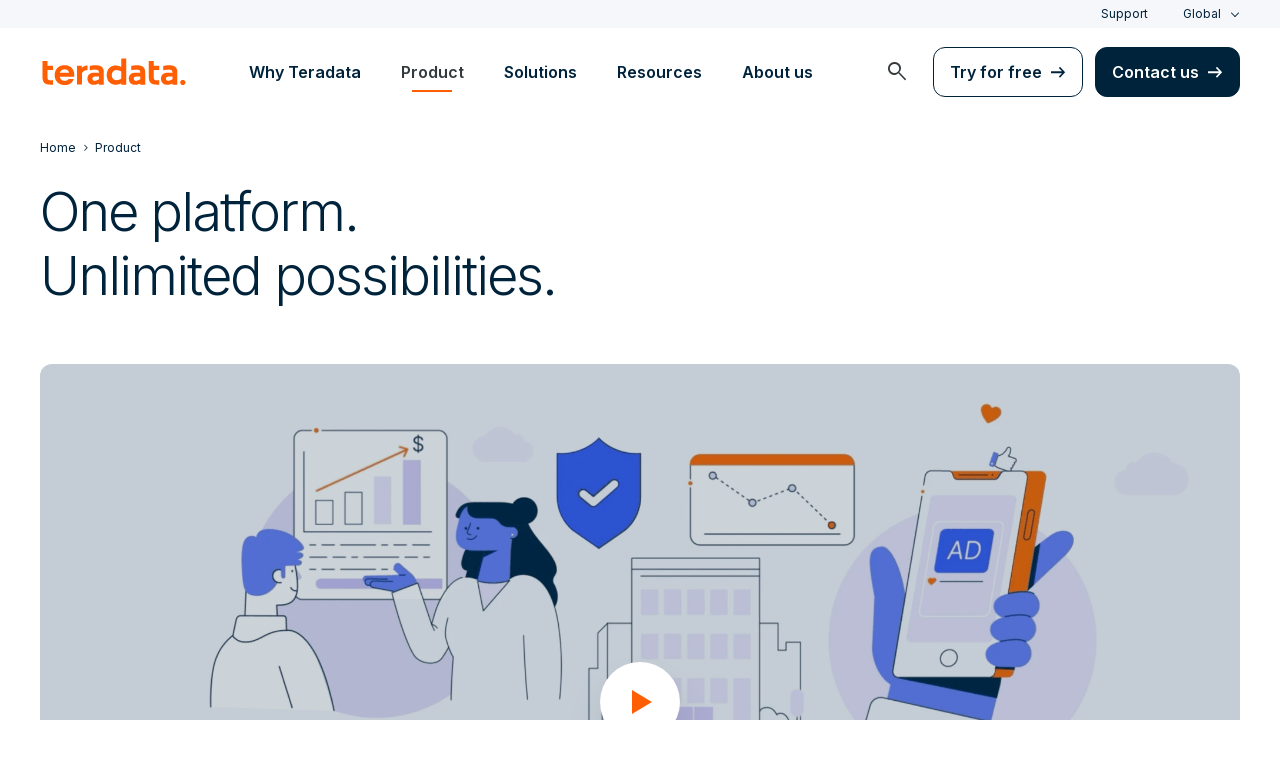

--- FILE ---
content_type: text/html; charset=utf-8
request_url: https://www.teradata.com/platform
body_size: 79881
content:

<!DOCTYPE html>
<html lang="en" class="fonts-loaded">
<head id="head">
<meta charset="UTF-8" />
<meta name="viewport" content="width=device-width, initial-scale=1" />
<title>AI Platform for the Autonomous Era | Teradata</title>
<meta property="og:title" content="AI Platform for the Autonomous Era | Teradata" />
<meta name="description" content="Teradata is the AI platform for the autonomous era. Our solutions connect and scale across any environment to deliver the performance AI needs.">
<meta property="og:description" content="Teradata is the AI platform for the autonomous era. Our solutions connect and scale across any environment to deliver the performance AI needs." />
<link rel="alternate" type="application/rss+xml" title="RSS feed for Teradata Press Releases" href="https://www.teradata.com/rss/news" />
<link rel="alternate" type="application/rss+xml" title="RSS feed for Teradata Blogs" href="https://www.teradata.com/rss/blogs" />
<link rel="canonical" href="https://www.teradata.com/platform" />
<link rel="alternate" hreflang="x-default" href="https://www.teradata.com/platform" />
<link rel="alternate" hreflang="en" href="https://www.teradata.com/platform" />
<link rel="alternate" hreflang="de" href="https://www.teradata.de/platform" />
<link rel="alternate" hreflang="fr" href="https://www.teradata.fr/platform" />
<link rel="alternate" hreflang="ja" href="https://www.teradata.jp/platform" />
<link rel="alternate" hreflang="ko" href="https://kr.teradata.com/platform" />

<meta property="og:image:width" content="640" />
<meta property="og:image:height" content="336" />
<meta name="twitter:card" content="summary_large_image" />
<meta property="og:image" content="https://www.teradata.com/Content/Assets/default/teradata-logo-social.png" />
<meta property="twitter:image" content="https://www.teradata.com/Content/Assets/default/teradata-logo-social.png" />
<meta property="og:type" content="website" />
<meta name="twitter:site" content="@teradata" />
<meta property="article:published_time" content="2023-04-24T14:42:07-07:00" />
<meta property="article:modified_time" content="2025-11-21T08:29:31-08:00" />
<script type="text/javascript">
    window.dataLayer = window.dataLayer || [];
    if (typeof gtag === 'undefined') {
        function gtag() { dataLayer.push(arguments); }
    }
      
    gtag('event', 'kenticoPageDetails', {
        'LastModified': '11/21/2025',
        'CreatedPublish': '04/24/2023'
    });
        
</script>


<link rel="preconnect" href="https://marvel-b1-cdn.bc0a.com/" crossorigin />
<link rel="dns-prefetch" href="https://marvel-b1-cdn.bc0a.com/" />
<link rel="preconnect" href="https://www.googletagmanager.com/" crossorigin />
<link rel="dns-prefetch" href="https://www.googletagmanager.com/" />
<link rel="preconnect" href="https://fonts.googleapis.com">
<link rel="preconnect" href="https://fonts.gstatic.com" crossorigin>
<link rel="preconnect" href="https://js.monitor.azure.com/" crossorigin />
<link rel="dns-prefetch" href="https://js.monitor.azure.com/" />

<link rel="dns-prefetch" href="https://celebrus.teradata.com/" />
<link rel="dns-prefetch" href="https://geoip-js.com/" />
<link rel="dns-prefetch" href="https://www.google-analytics.com/" />
<script type="text/javascript">
window.dataLayer = window.dataLayer || [];
if (typeof gtag === 'undefined') {
function gtag() { dataLayer.push(arguments); }
}
if (localStorage.getItem('consentMode') === null) {
gtag('consent', 'default', {
'ad_storage': 'denied',
'ad_user_data ': 'denied',
'ad_personalization': 'denied',
'analytics_storage': 'denied',
'personalization_storage': 'denied',
'functionality_storage': 'denied',
'security_storage': 'denied'
});
} else {
gtag('consent', 'default', JSON.parse(localStorage.getItem('consentMode')));
}
</script>
<!-- Google Tag Manager -->
<script>(function(w,d,s,l,i){w[l]=w[l]||[];w[l].push({'gtm.start':
new Date().getTime(),event:'gtm.js'});var f=d.getElementsByTagName(s)[0],
j=d.createElement(s),dl=l!='dataLayer'?'&l='+l:'';j.async=true;j.src=
'https://www.googletagmanager.com/gtm.js?id='+i+dl;f.parentNode.insertBefore(j,f);
})(window,document,'script','dataLayer','GTM-TVR3P3LC');</script>
<!-- End Google Tag Manager -->
<!-- Google Tag Manager -->
<script type="text/javascript">
(function (w, d, s, l, i) {
w[l] = w[l] || []; w[l].push({
'gtm.start':
new Date().getTime(), event: 'gtm.js'
}); var f = d.getElementsByTagName(s)[0],
j = d.createElement(s), dl = l != 'dataLayer' ? '&l=' + l : ''; j.async = true; j.src =
'https://www.googletagmanager.com/gtm.js?id=' + i + dl; f.parentNode.insertBefore(j, f);
})(window, document, 'script', 'dataLayer', 'GTM-MH978LC');</script>
<!-- End Google Tag Manager -->

<link href="https://fonts.googleapis.com/css2?family=Inter:wght@300;400;600&display=block" rel="stylesheet">
<link rel="stylesheet" href="https://fonts.googleapis.com/css2?family=Material+Symbols+Outlined:opsz,wght,FILL,GRAD@48,400,0,0&display=block" />
<link href="/Content/Styles/compiled/main.css?token=1.3778.0.3777" rel="stylesheet" type="text/css" />


<style>.anti-flicker { visibility: hidden !important }</style>
<script>(function (e, t, p) { var n = document.documentElement, s = { p: [], r: [] }, u = { p: s.p, r: s.r, push: function (e) { s.p.push(e) }, ready: function (e) { s.r.push(e) } }; e.intellimize = u, n.className += " " + p, setTimeout(function () { n.className = n.className.replace(RegExp(" ?" + p), "") }, t) })(window, 4000, 'anti-flicker')</script>
<link rel="preload" href="https://cdn.intellimize.co/snippet/117395157.js" as="script">
<script src="https://cdn.intellimize.co/snippet/117395157.js" async onerror="document.documentElement.className = document.documentElement.className.replace(RegExp(' ?anti-flicker'), '');"></script>
<link rel="preconnect" href="https://api.intellimize.co" crossorigin>
<link rel="preconnect" href="https://117395157.intellimizeio.com">
<link rel="preconnect" href="https://log.intellimize.co" crossorigin>
<script type="text/javascript">!function(T,l,y){var S=T.location,k="script",D="instrumentationKey",C="ingestionendpoint",I="disableExceptionTracking",E="ai.device.",b="toLowerCase",w="crossOrigin",N="POST",e="appInsightsSDK",t=y.name||"appInsights";(y.name||T[e])&&(T[e]=t);var n=T[t]||function(d){var g=!1,f=!1,m={initialize:!0,queue:[],sv:"5",version:2,config:d};function v(e,t){var n={},a="Browser";return n[E+"id"]=a[b](),n[E+"type"]=a,n["ai.operation.name"]=S&&S.pathname||"_unknown_",n["ai.internal.sdkVersion"]="javascript:snippet_"+(m.sv||m.version),{time:function(){var e=new Date;function t(e){var t=""+e;return 1===t.length&&(t="0"+t),t}return e.getUTCFullYear()+"-"+t(1+e.getUTCMonth())+"-"+t(e.getUTCDate())+"T"+t(e.getUTCHours())+":"+t(e.getUTCMinutes())+":"+t(e.getUTCSeconds())+"."+((e.getUTCMilliseconds()/1e3).toFixed(3)+"").slice(2,5)+"Z"}(),iKey:e,name:"Microsoft.ApplicationInsights."+e.replace(/-/g,"")+"."+t,sampleRate:100,tags:n,data:{baseData:{ver:2}}}}var h=d.url||y.src;if(h){function a(e){var t,n,a,i,r,o,s,c,u,p,l;g=!0,m.queue=[],f||(f=!0,t=h,s=function(){var e={},t=d.connectionString;if(t)for(var n=t.split(";"),a=0;a<n.length;a++){var i=n[a].split("=");2===i.length&&(e[i[0][b]()]=i[1])}if(!e[C]){var r=e.endpointsuffix,o=r?e.location:null;e[C]="https://"+(o?o+".":"")+"dc."+(r||"services.visualstudio.com")}return e}(),c=s[D]||d[D]||"",u=s[C],p=u?u+"/v2/track":d.endpointUrl,(l=[]).push((n="SDK LOAD Failure: Failed to load Application Insights SDK script (See stack for details)",a=t,i=p,(o=(r=v(c,"Exception")).data).baseType="ExceptionData",o.baseData.exceptions=[{typeName:"SDKLoadFailed",message:n.replace(/\./g,"-"),hasFullStack:!1,stack:n+"\nSnippet failed to load ["+a+"] -- Telemetry is disabled\nHelp Link: https://go.microsoft.com/fwlink/?linkid=2128109\nHost: "+(S&&S.pathname||"_unknown_")+"\nEndpoint: "+i,parsedStack:[]}],r)),l.push(function(e,t,n,a){var i=v(c,"Message"),r=i.data;r.baseType="MessageData";var o=r.baseData;return o.message='AI (Internal): 99 message:"'+("SDK LOAD Failure: Failed to load Application Insights SDK script (See stack for details) ("+n+")").replace(/\"/g,"")+'"',o.properties={endpoint:a},i}(0,0,t,p)),function(e,t){if(JSON){var n=T.fetch;if(n&&!y.useXhr)n(t,{method:N,body:JSON.stringify(e),mode:"cors"});else if(XMLHttpRequest){var a=new XMLHttpRequest;a.open(N,t),a.setRequestHeader("Content-type","application/json"),a.send(JSON.stringify(e))}}}(l,p))}function i(e,t){f||setTimeout(function(){!t&&m.core||a()},500)}var e=function(){var n=l.createElement(k);n.src=h;var e=y[w];return!e&&""!==e||"undefined"==n[w]||(n[w]=e),n.onload=i,n.onerror=a,n.onreadystatechange=function(e,t){"loaded"!==n.readyState&&"complete"!==n.readyState||i(0,t)},n}();y.ld<0?l.getElementsByTagName("head")[0].appendChild(e):setTimeout(function(){l.getElementsByTagName(k)[0].parentNode.appendChild(e)},y.ld||0)}try{m.cookie=l.cookie}catch(p){}function t(e){for(;e.length;)!function(t){m[t]=function(){var e=arguments;g||m.queue.push(function(){m[t].apply(m,e)})}}(e.pop())}var n="track",r="TrackPage",o="TrackEvent";t([n+"Event",n+"PageView",n+"Exception",n+"Trace",n+"DependencyData",n+"Metric",n+"PageViewPerformance","start"+r,"stop"+r,"start"+o,"stop"+o,"addTelemetryInitializer","setAuthenticatedUserContext","clearAuthenticatedUserContext","flush"]),m.SeverityLevel={Verbose:0,Information:1,Warning:2,Error:3,Critical:4};var s=(d.extensionConfig||{}).ApplicationInsightsAnalytics||{};if(!0!==d[I]&&!0!==s[I]){var c="onerror";t(["_"+c]);var u=T[c];T[c]=function(e,t,n,a,i){var r=u&&u(e,t,n,a,i);return!0!==r&&m["_"+c]({message:e,url:t,lineNumber:n,columnNumber:a,error:i}),r},d.autoExceptionInstrumented=!0}return m}(y.cfg);function a(){y.onInit&&y.onInit(n)}(T[t]=n).queue&&0===n.queue.length?(n.queue.push(a),n.trackPageView({})):a()}(window,document,{
src: "https://js.monitor.azure.com/scripts/b/ai.2.min.js", // The SDK URL Source
crossOrigin: "anonymous", 
cfg: { // Application Insights Configuration
    connectionString: 'InstrumentationKey=9c9b0dec-232f-4b10-b7b6-bffff7e84c2b;IngestionEndpoint=https://westus3-1.in.applicationinsights.azure.com/;ApplicationId=7d208ea3-adcc-4a5f-af63-16ca72bef025'
}});</script>
<script src="/js/Celebrus/bsci.js"></script>


<script>
(function () { 
   var script = document.createElement('script');
   script.type = "text/javascript"; 
   script.setAttribute("id", "be-schema-script"); 
   script.setAttribute("data-customerid", "f00000000151999"); 
   script.setAttribute("data-testmode", "false");
   script.setAttribute("src", "https://schema-cf.bc0a.com/corejs/be-schema-v3.js"); 
   var head = document.head || document.getElementsByTagName("head")[0];
   head.appendChild(script); 
})();
</script>

</head>
<body>
    <div class="container-wide skip__container">
        <a href="#title" id="skip" class="button btn-primary skip__main">Skip to main content</a>
    </div>
<!-- Google Tag Manager (noscript) -->
<noscript>
    <iframe src="https://www.googletagmanager.com/ns.html?id=GTM-TVR3P3LC" height="0" width="0" style="display:none;visibility:hidden"></iframe>
</noscript>
<!-- End Google Tag Manager (noscript) -->
<!-- Google Tag Manager (noscript) -->
<noscript>
    <iframe src="https://www.googletagmanager.com/ns.html?id=GTM-MH978LC" style="display: none; visibility: hidden; height: 0px; width: 0px;"></iframe>
</noscript>
<!-- End Google Tag Manager (noscript) -->
    <div>
        <nav>
            <div class="header-nav-wrapper">
    <section class="header-utility nav-3 background-grayLight color-navy d-none d-xl-flex">
        <div class="container-wide d-flex align-items-center">
            <div class="header-utility__right d-flex">
                <ul class="header-utility__nav me-4">
                            <li><a href="https://support.teradata.com/csm" data-gtm-category="header"
                                    data-gtm-action="utility bar click"
                                    data-gtm-label="Support">Support</a>
                            </li>
                </ul>
                <section class="td-language-selector">
    <button data-celebrus="Header - Language Selector" data-gtm-category="header"
        data-gtm-action="utility bar click" data-gtm-label="language selector" role="combobox"
        aria-label="Select language" aria-controls="languages" aria-expanded="false" tabindex="0" aria-haspopup="true"
        class="td-language-selector__toggle selected">Global</button>
    <select class="td-language-selector__select" size="5" id="languages">
        <option lang="en-US" class="td-language-selector__menu-item active" selected="selected" id="Global">Global</option>
        <option lang="de-DE" role="link" data-href="https://www.teradata.de" id="Deutschland" class="td-language-selector__menu-item" data-gtm-category="header" data-gtm-action="utility bar click" data-gtm-label="language selector Deutschland">Deutschland</option>
        <option lang="fr-FR" role="link" data-href="https://www.teradata.fr" id="France" class="td-language-selector__menu-item" data-gtm-category="header" data-gtm-action="utility bar click" data-gtm-label="language selector France">France</option>
        <option lang="ja-JP" role="link" data-href="https://www.teradata.jp" id="&#x65E5;&#x672C;" class="td-language-selector__menu-item" data-gtm-category="header" data-gtm-action="utility bar click" data-gtm-label="language selector &#x65E5;&#x672C;">&#x65E5;&#x672C;</option>
        <option lang="ko-KR" role="link" data-href="https://kr.teradata.com" id="&#xB300;&#xD55C;&#xBBFC;&#xAD6D;" class="td-language-selector__menu-item" data-gtm-category="header" data-gtm-action="utility bar click" data-gtm-label="language selector &#xB300;&#xD55C;&#xBBFC;&#xAD6D;">&#xB300;&#xD55C;&#xBBFC;&#xAD6D;</option>
    </select>
</section>
            </div>
        </div>
    </section>
    <section id="site-header">
        <header class="header-nav d-none d-xl-flex">
            <div class="container-wide">
                <div class="row">
                    <nav class="col d-flex justify-content-between align-items-center">
                        <div class="header-nav__element d-flex">
                            <a class="header-nav__logo" href="/" data-gtm-category="header"
                                data-gtm-action="header logo click" data-gtm-label="teradata." aria-label="teradata.">
                                <div>
                                    <svg class="teradata-logo">
                                        <use xlink:href="/Content/Assets/svg-defs.svg#teradata-logo"></use>
                                    </svg>
                                </div>
                            </a>
                        </div>
                        <ul data-menu="headerMainMenu" class="header-nav__main-menu header-nav__element nav-1"
                            role="menu">
                                    <li role="presentation"><a href="/why-teradata"
                                            class="header-nav__main-menu__link" data-gtm-category="header"
                                            data-gtm-action="glbl nav click" data-gtm-label="Why Teradata"
                                            data-main-link="Why Teradata" aria-expanded="false" aria-haspopup="true"
                                            aria-controls="why-teradata"
                                            role="menuitem">Why Teradata</a></li>
                                    <li role="presentation"><a href="/platform"
                                            class="header-nav__main-menu__link" data-gtm-category="header"
                                            data-gtm-action="glbl nav click" data-gtm-label="Product"
                                            data-main-link="Product" aria-expanded="false" aria-haspopup="true"
                                            aria-controls="product"
                                            role="menuitem">Product</a></li>
                                    <li role="presentation"><a href="/solutions"
                                            class="header-nav__main-menu__link" data-gtm-category="header"
                                            data-gtm-action="glbl nav click" data-gtm-label="Solutions"
                                            data-main-link="Solutions" aria-expanded="false" aria-haspopup="true"
                                            aria-controls="solutions"
                                            role="menuitem">Solutions</a></li>
                                    <li role="presentation"><a href="/insights"
                                            class="header-nav__main-menu__link" data-gtm-category="header"
                                            data-gtm-action="glbl nav click" data-gtm-label="Resources"
                                            data-main-link="Resources" aria-expanded="false" aria-haspopup="true"
                                            aria-controls="resources"
                                            role="menuitem">Resources</a></li>
                                    <li role="presentation"><a href="/about-us"
                                            class="header-nav__main-menu__link" data-gtm-category="header"
                                            data-gtm-action="glbl nav click" data-gtm-label="About us"
                                            data-main-link="About us" aria-expanded="false" aria-haspopup="true"
                                            aria-controls="about-us"
                                            role="menuitem">About us</a></li>
                        </ul>
                        <div class="head-nav__alt-menu-wrapper header-nav__element">
                            <ul class="header-nav__alt-menu d-flex align-items-center justify-content-end relative"
                                role="menu">
                                <li role="presentation">
                                    <button class="header-nav__alt-menu__search d-flex me-3 align-items-center justify-content-center" aria-label="launch search modal"
                                        data-gtm-category="search" data-gtm-action="search icon click"
                                        data-main-search="Search" role="menuitem"
                                        id="search-button" tabindex="0">
                                        <span class="material-symbols-outlined color-slate md-24">search</span>
                                    </button>
                                </li>
                                <li role="presentation">
                                    <a class="button button-secondary me-3" href="/getting-started/demos/clearscape-analytics" data-gtm-category="header" data-gtm-action="cta click" data-gtm-label="Try for free" role="menuitem">Try for free</a>
                                </li>
                                <li role="presentation">
                                    <a class="button" href="/about-us/contact" data-gtm-category="header" data-gtm-action="cta click" data-gtm-label="Contact us" role="menuitem">Contact us</a>
                                </li>
                            </ul>
                        </div>
                    </nav>
                </div>
            </div>
            <section id="site-vue-nav"></section>
            <section id="vue-search__drop-section"></section>
        </header>
        <header class="header-nav-mobile d-block d-xl-none">
            <nav class="d-flex justify-content-between align-items-center px-6 shadow--s">
                <a class="header-nav__logo d-flex align-items-center" href="/" data-gtm-category="header"
                    data-gtm-action="header logo click" data-gtm-label="teradata." aria-label="teradata.">
                    <div>
                        <svg class="teradata-logo">
                            <use xlink:href="/Content/Assets/svg-defs.svg#teradata-logo">
                            </use>
                        </svg>
                    </div>
                </a>
                <ul class="header-nav-mobile__top-links">
                    <li>
                        <button data-vue-trigger="header-nav-mobile__search"
                            v-click.prevent="mobileSearchOpen = !mobileSearchOpen; mobileOpen = false"
                            class="header-nav-mobile__search-link" data-gtm-action="search icon click"
                            data-gtm-category="search" data-gtm-label="search" aria-label="Header - Search Mobile">
                            <span class="material-symbols-outlined md-24">search</span>
                        </button>
                    </li>
                    <li>
                        <button data-vue-trigger="header-nav-mobile__menu"
                            aria-label="Click or Press enter to open menu" tabindex="0"
                            data-gtm-action="hamburger nav click" data-gtm-category="header"
                            class="header-nav-mobile__menu-icon">
                            <span></span>
                            <span></span>
                            <span></span>
                            <span></span>
                        </button>
                    </li>
                </ul>
            </nav>

            <section id="vue-mobile-slide"></section>
        </header>
        <div id="vue-blackout"></div>
    </section>
</div>
        </nav>
        <main id="maincontent" >
            
<div>
    <div  class="    ">

    <div class="">
        




<nav class="breadcrumb-nav container-wide" aria-label="breadcrumbs">
    <ul itemscope="" itemtype="https://schema.org/BreadcrumbList">
        <li class="breadcrumb-nav-item breadcrumb-mobile" itemprop="itemListElement" itemscope="" itemtype="https://schema.org/ListItem">
            <a href="/" data-gtm-category="content page" data-gtm-action="breadcrumb click" data-gtm-label="Teradata | /" itemprop="item"><span itemprop="name">Home</span></a>
            <meta itemprop="position" content="1">
        </li>
        <li class="breadcrumb-nav-item" itemprop="itemListElement" itemscope="" itemtype="https://schema.org/ListItem">
                <a href="/platform" data-gtm-category="content page" data-gtm-action="breadcrumb click" data-gtm-label="Product | /platform" itemprop="item" itemscope="" itemtype="https://schema.org/WebPage" itemid="/platform"><span itemprop="name">Product</span></a>
            <meta itemprop="position" content="2">
        </li>
    </ul>
</nav>
    


    </div>
</div><div  class="section-padding__bottom--short    ">

    <div class="container-wide">
        







    <div class="fr-view">
        <h1>One platform.<br>Unlimited possibilities.</h1>
    </div>


    


    </div>
</div>
        <article class="media-hero container-wide__grid container-wide section-padding__bottom--short">
    <section class="media-hero__content p-4 p-md-6 d-inline-flex flex-column align-items-start">
        




        <h2 class="heading__large">Unlock data. Activate analytics. Accelerate value.</h2>
    <p class="pt-4">Power faster innovation with Teradata VantageCloud, the complete cloud analytics and data platform. &#xD;&#xA;&#xD;&#xA; &#xD;&#xA;</p>





<div class="mt-6">
    <a data-gtm-action="CTA click" data-gtm-label="Explore VantageCloud | /platform/vantagecloud" href="/platform/vantagecloud" class="button">Explore VantageCloud</a>
</div>

    


    


    </section>
    <div id="staggered-banner-6364769922112" class="media-hero__media  relative video__container">
        <img class="media-hero__media__img" src="https://marvel-b1-cdn.bc0a.com/f00000000151999/www.teradata.com/getmedia/b9ae5a1f-6feb-44ab-94bb-d3fc86a489e5/hero-our_platform-1020@2x.png?origin=fd" alt="Illustration of core strengths built into Teradata&#x27;s platform, resulting in lower costs, while seamlessly progressing AI/ML models from ideation to production." />
    </div>
</article>
    <script src="/Content/Scripts/dist/video-banner/video-banner.min.js?token=1.3778.0.3777" defer></script>
    <script>
        document.addEventListener('DOMContentLoaded', function () {
            window.newVideoBanner('staggered-banner-6364769922112', {
                "triggerType": "overlay",
                "ctaText": "",
                "videoId": "6364769922112",
                "aspectRatio": "aspect_16_9",
                "videoPoster": "https://marvel-b1-cdn.bc0a.com/f00000000151999/www.teradata.com/getmedia/b9ae5a1f-6feb-44ab-94bb-d3fc86a489e5/hero-our_platform-1020@2x.png?origin=fd",
                "videoTitle": "DEMO_Teradata-Explainer-Video",
                "gtmLabel": "6364769922112 | DEMO_Teradata-Explainer-Video",
                "additionalClasses": {
                    "overlay": "",
                    "videoButton": "video__button--offset"
                }
            });
        })
    </script>



<section class="media-showcase section-padding__thin">
    <div class="media-showcase__container d-flex  align-items-center container-wide"  style="">
        <div class="media-showcase__media-container d-flex align-items-center justify-content-center justify-content-md-start">
            <div class="media-selector__media-item align-items-center">
                






<img alt="" class="media-selector__media-item--img border12" data-src="https://marvel-b1-cdn.bc0a.com/f00000000151999/www.teradata.com/getmedia/427760ea-81c3-4c9c-8974-c01a86bb7441/data_fabric-sm.jpg?origin=fd" loading="lazy" src="https://marvel-b1-cdn.bc0a.com/f00000000151999/www.teradata.com/getmedia/427760ea-81c3-4c9c-8974-c01a86bb7441/data_fabric-sm.jpg?origin=fd" title="" />
    


            </div>
        </div>
        <div  class="media-showcase__text" style="">
            







    <div class="fr-view">
        <p class="pb-0"><span class="material-symbols-outlined color-orange">grid_4x4</span></p><h3>Data fabric</h3><p>Get consistent and easy access to distributed data with unified data integration and management.</p>
    </div>


    






    <div class="media-showcase__text-cta media-showcase__text-cta--no-fade d-block d-lg-flex align-items-center mt-2">
        <a href="/platform/data-fabric" class="button button-secondary" data-gtm-category="banner" data-gtm-action="hero" data-gtm-label="Explore data fabric | /platform/data-fabric" >Explore data fabric</a>
    </div>

    


        </div>
    </div>
</section>



<section class="media-showcase background-grayLight section-padding__top section-padding__bottom">
    <div class="media-showcase__container d-flex flex-row-reverse align-items-center container-wide"  style="">
        <div class="media-showcase__media-container d-flex align-items-center justify-content-center justify-content-md-end">
            <div class="media-selector__media-item align-items-center">
                






<img alt="ClearScape Analytics" class="media-selector__media-item--img border12" data-src="https://marvel-b1-cdn.bc0a.com/f00000000151999/www.teradata.com/getmedia/324e7307-439d-4364-8c13-76017cb4f591/blade-2-clearscape_analytics.jpg?origin=fd" loading="lazy" src="https://marvel-b1-cdn.bc0a.com/f00000000151999/www.teradata.com/getmedia/324e7307-439d-4364-8c13-76017cb4f591/blade-2-clearscape_analytics.jpg?origin=fd" title="" />
    


            </div>
        </div>
        <div  class="media-showcase__text" style="">
            




    <span class="label-hasUnderline">ClearScape Analytics</span>
    <h3 class="h2">Better answers, faster results with ClearScape Analytics™</h3>
    <div class="media-showcase__text-body fr-view">
        <p>Deliver more breakthrough performance, value, and growth across the enterprise with the most powerful, open, and connected AI/ML capabilities on the market.</p>
    </div>
    <div class="media-showcase__text-cta media-showcase__text-cta--no-fade d-block d-lg-flex align-items-center mt-2">
        <a href="/platform/clearscape-analytics" class="button button-secondary" data-gtm-category="banner" data-gtm-action="hero" data-gtm-label="Explore ClearScape Analytics | /platform/clearscape-analytics" >Explore ClearScape Analytics</a>
    </div>

    


        </div>
    </div>
</section>
<section class="section-padding__md-top   text-left">
    <div class="container-wide">
        <div class="row ">
            <article class="col-lg-4">
                




<div class="card icon-card col-12 mb-3">
    <a href="/platform/clearscape-analytics/in-database" class="card_content no-underline" data-gtm-category="content_card" data-gtm-action="Card click" data-gtm-label="In-database analytics" >
            <span class="material-symbols-outlined color-orange">insights</span>
        <h3 class="">In-database analytics</h3>
            <p>Solve complex problems with the most extensive in-database analytic capabilities in the industry.</p>
    </a>
</div>
    


            </article>
            <article class="col-lg-4">
                




<div class="card icon-card col-12 mb-3">
    <a href="/platform/clearscape-analytics/languages-apis" class="card_content no-underline" data-gtm-category="content_card" data-gtm-action="Card click" data-gtm-label="Languages and APIs" >
            <span class="material-symbols-outlined color-orange">api</span>
        <h3 class="">Languages and APIs</h3>
            <p>Achieve frictionless connectivity with the best-in-class open-source and partner AI/ML tools.</p>
    </a>
</div>
    


            </article>
            <article class="col-lg-4">
                




<div class="card icon-card col-12 mb-3">
    <a href="/platform/clearscape-analytics/modelops" class="card_content no-underline" data-gtm-category="content_card" data-gtm-action="Card click" data-gtm-label="ModelOps" >
            <span class="material-symbols-outlined color-orange">data_object</span>
        <h3 class="">ModelOps</h3>
            <p>Accelerate time to value by reducing deployment time from months to days.</p>
    </a>
</div>
    


            </article>
        </div>
    </div>
</section>
<section class="section-padding__top--short   text-left">
    <div class="container-wide">
        <div class="row ">
            <article class="col-lg-4">
                




<div class="card icon-card col-12 mb-3">
    <a href="/platform/clearscape-analytics/bring-your-own-analytics" class="card_content no-underline" data-gtm-category="content_card" data-gtm-action="Card click" data-gtm-label="Bring Your Own Analytics" >
            <span class="material-symbols-outlined color-orange">move_group</span>
        <h3 class="">Bring Your Own Analytics</h3>
            <p>Deliver more growth and performance by operationalizing all your models, even those developed in other tools.</p>
    </a>
</div>
    


            </article>
            <article class="col-lg-4">
                




<div class="card icon-card col-12 mb-3">
    <a href="/platform/clearscape-analytics/bring-your-own-llm" class="card_content no-underline" data-gtm-category="content_card" data-gtm-action="Card click" data-gtm-label="Bring Your Own LLM" >
            <span class="material-symbols-outlined color-orange">hub</span>
        <h3 class="">Bring Your Own LLM</h3>
            <p>Get value faster from generative AI use cases with open-source large language models (LLMs).</p>
    </a>
</div>
    


            </article>
            <article class="col-lg-4">
                




<div class="card icon-card col-12 mb-3">
    <a href="/platform/clearscape-analytics/enterprise-vector-store" class="card_content no-underline" data-gtm-category="content_card" data-gtm-action="Card click" data-gtm-label="Enterprise Vector Store" >
            <span class="material-symbols-outlined color-orange">deployed_code</span>
        <h3 class="">Enterprise Vector Store</h3>
            <p>Powers AI-driven insights, enabling seamless unstructured data integration, cost-effective scalability, and enhanced CX innovation. </p>
    </a>
</div>
    


            </article>
        </div>
    </div>
</section>

    <div>
        




<a name="UseCases" id="UseCases" class="anchor scroll-anchor"></a>

    






<a name="Workloads" id="Workloads" class="anchor scroll-anchor"></a>

    


    </div>
        <section data-celebrus="Headline" class="large-headline teradata-large-headline overflow-hidden    background-white text-left">
            <div  class="container-wide">
                <div class="large-headline__inner--narrow">
                    




        <span class="label-hasUnderline">Workloads</span>
        <h2 class="heading__large">Solve your most complex challenges</h2>

    


                </div>
            </div>
        </section>
<section class="section-padding__bottom--short   text-left">
    <div class="container-wide">
        <div class="row ">
            <article class="col-lg-4">
                




<div class="card icon-card col-12 mb-3">
    <a href="/platform/ai-ml" class="card_content no-underline" data-gtm-category="content_card" data-gtm-action="Card click" data-gtm-label="AI/ML" >
            <span class="material-symbols-outlined color-orange">memory</span>
        <h3 class="">AI/ML</h3>
            <p>Power AI innovation everywhere.</p>
    </a>
</div>
    


            </article>
            <article class="col-lg-4">
                




<div class="card icon-card col-12 mb-3">
    <a href="/platform/workloads/lakehouses" class="card_content no-underline" data-gtm-category="content_card" data-gtm-action="Card click" data-gtm-label="Lakehouses" >
            <span class="material-symbols-outlined color-orange">houseboat</span>
        <h3 class="">Lakehouses</h3>
            <p>Improve performance with all your data.</p>
    </a>
</div>
    


            </article>
            <article class="col-lg-4">
                




<div class="card icon-card col-12 mb-3">
    <a href="/platform/workloads/data-lakes" class="card_content no-underline" data-gtm-category="content_card" data-gtm-action="Card click" data-gtm-label="Data lakes" >
            <span class="material-symbols-outlined color-orange">water</span>
        <h3 class="">Data lakes</h3>
            <p>Tap into a reservoir of new opportunities.</p>
    </a>
</div>
    


            </article>
        </div>
    </div>
</section>
<section class="section-padding__bottom   text-left">
    <div class="container-wide">
        <div class="row ">
            <article class="col-lg-4">
                




<div class="card icon-card col-12 mb-3">
    <a href="/platform/workloads/data-warehouses" class="card_content no-underline" data-gtm-category="content_card" data-gtm-action="Card click" data-gtm-label="Data warehouses" >
            <span class="material-symbols-outlined color-orange">garage_home</span>
        <h3 class="">Data warehouses</h3>
            <p>Share trusted data across the enterprise.</p>
    </a>
</div>
    


            </article>
            <article class="col-lg-4">
                




<div class="card icon-card col-12 mb-3">
    <a href="/platform/workloads/data-engineering" class="card_content no-underline" data-gtm-category="content_card" data-gtm-action="Card click" data-gtm-label="Data engineering" >
            <span class="material-symbols-outlined color-orange">integration_instructions</span>
        <h3 class="">Data engineering</h3>
            <p>Build a foundation to drive more innovation.</p>
    </a>
</div>
    


            </article>
            <article class="col-lg-4">
                




<div class="card icon-card col-12 mb-3">
    <a href="/platform/workloads/transactional" class="card_content no-underline" data-gtm-category="content_card" data-gtm-action="Card click" data-gtm-label="Transactional workloads" >
            <span class="material-symbols-outlined color-orange">flowsheet</span>
        <h3 class="">Transactional workloads</h3>
            <p>Discover breakthrough insights.</p>
    </a>
</div>
    


            </article>
        </div>
    </div>
</section>



<section class="media-showcase background-grayLight section-padding__top section-padding__bottom">
    <div class="media-showcase__container d-flex  align-items-center container-wide"  style="">
        <div class="media-showcase__media-container d-flex align-items-center justify-content-center justify-content-md-start">
            <div class="media-selector__media-item align-items-center">
                






<img alt="Deployment options" class="media-selector__media-item--img border12" data-src="https://marvel-b1-cdn.bc0a.com/f00000000151999/www.teradata.com/getmedia/f149dc29-d15f-4901-acd4-995e0a8fda3c/blade-4-deployment_options.jpg?origin=fd" loading="lazy" src="https://marvel-b1-cdn.bc0a.com/f00000000151999/www.teradata.com/getmedia/f149dc29-d15f-4901-acd4-995e0a8fda3c/blade-4-deployment_options.jpg?origin=fd" title="" />
    


            </div>
        </div>
        <div  class="media-showcase__text" style="">
            




    <span class="label-hasUnderline">Deployment options</span>
    <h3 class="h2">Deploy your way</h3>
    <div class="media-showcase__text-body fr-view">
        <p>Stay focused on answers, not IT. With VantageCloud, you can choose the deployment option that works best for your needs and goals.</p>
    </div>
    <div class="media-showcase__text-cta media-showcase__text-cta--no-fade d-block d-lg-flex align-items-center mt-2">
        <a href="/platform/deployment" class="button button-secondary" data-gtm-category="banner" data-gtm-action="hero" data-gtm-label="Deployment overview | /platform/deployment" >Deployment overview</a>
    </div>

    


        </div>
    </div>
</section>
<section class="section-padding__bottom background-grayLight  text-left">
    <div class="container-wide">
        <div class="row ">
            <article class="col-lg-4">
                




<div class="card icon-card col-12 mb-3">
    <a href="/platform/deployment/cloud" class="card_content no-underline" data-gtm-category="content_card" data-gtm-action="Card click" data-gtm-label="Public cloud" >
            <span class="material-symbols-outlined color-orange">cloud</span>
        <h3 class="">Public cloud</h3>
            <p>Gain flexibility, savings, and scale in the cloud.</p>
    </a>
</div>
    


            </article>
            <article class="col-lg-4">
                




<div class="card icon-card col-12 mb-3">
    <a href="/platform/deployment/hybrid-cloud" class="card_content no-underline" data-gtm-category="content_card" data-gtm-action="Card click" data-gtm-label="Hybrid cloud" >
            <span class="material-symbols-outlined color-orange">cloud_circle</span>
        <h3 class="">Hybrid cloud</h3>
            <p>Eliminate silos with one fully integrated ecosystem.</p>
    </a>
</div>
    


            </article>
            <article class="col-lg-4">
                




<div class="card icon-card col-12 mb-3">
    <a href="/platform/deployment/on-premises" class="card_content no-underline" data-gtm-category="content_card" data-gtm-action="Card click" data-gtm-label="On-premises" >
            <span class="material-symbols-outlined color-orange">dns</span>
        <h3 class="">On-premises</h3>
            <p>Get maximum control over your data, your way.</p>
    </a>
</div>
    


            </article>
        </div>
    </div>
</section>

        <section data-celebrus="Headline" class="large-headline teradata-large-headline overflow-hidden    background-white text-left">
            <div  class="container-wide">
                <div class="large-headline__inner--narrow">
                    




        <span class="label-hasUnderline">Cloud service providers</span>
        <h2 class="heading__large">Deliver more breakthroughs with our cloud partners</h2>

    


                </div>
            </div>
        </section>
<div  class="section-padding__bottom    ">

    <div class="container-wide">
        







    <div class="fr-view">
        <div class="row"><div class="col-lg-4"><article class="card icon-card col-12 mb-3"><a class="no-underline large-card flex-column" data-celebrus="CelebrusName - Card - Amazon Web Services (AWS)" data-gtm-action="Card click" data-gtm-label="Amazon Web Services (AWS)" href="/platform/deployment/aws"><div class="large-card__image-wrapper"><img class="large-card__image fr-fil fr-dib" src="/getmedia/9985a6e5-9920-4fa9-a285-072bcc33b7f1/partner-aws.png?origin=fd" alt="Amazon Web Services (AWS)"></div><div class="large-card__detail"><h3 class="mb-2">Amazon Web Services</h3><p>Innovate faster in the cloud.</p></div></a></article></div><div class="col-lg-4"><article class="card icon-card col-12 mb-3"><a class="no-underline large-card flex-column" data-celebrus="CelebrusName - Card - Microsoft Azure" data-gtm-action="Card click" data-gtm-label="Microsoft Azure" href="/platform/deployment/azure"><div class="large-card__image-wrapper"><img class="large-card__image fr-fil fr-dib" src="/getmedia/42e6ce3b-33ad-44a8-84bb-2e198d3fd90c/partner-microsoft.png?origin=fd" alt="Microsoft Azure"></div><div class="large-card__detail"><h3 style="margin-bottom: 0.5rem">Microsoft Azure</h3><p>Power AI innovation with ease.</p></div></a></article></div><div class="col-lg-4"><article class="card icon-card col-12 mb-3"><a class="no-underline large-card flex-column" data-celebrus="CelebrusName - Card - Google Cloud" data-gtm-action="Card click" data-gtm-label="Google Cloud" href="/platform/deployment/google-cloud"><div class="large-card__image-wrapper"><img class="large-card__image fr-fil fr-dib" src="/getmedia/7b01e647-a1a1-48ac-953d-f6661bcbc31c/partner-google_cloud.png?origin=fd" alt="Google Cloud"></div><div class="large-card__detail"><h3 style="margin-bottom: 0.5rem">Google Cloud</h3><p>Harness the full value of your data.</p></div></a></article></div></div>
    </div>


    


    </div>
</div><div  class="    ">

    <div class="container-wide">
        




<style>
@media screen and (min-width: 1300px) {
    .media-hero__content {
        grid-column: 1 / 5 !important;
    }
    .video__button.video__button--offset {
        transform: translate(50%, -50%) !important;
    }
}
</style>
    


    </div>
</div>
</div>

           
<section class="background-grayLight">
    <aside class="be-ix-link-block">
            <div class="be-related-link-container"><div class="be-label">Also of Interest</div><ul class="be-list"><li class="be-list-item"><a class="be-related-link" href="/platform/deployment/on-premises">Achieve maximum control, security, and...</a></li><li class="be-list-item"><a class="be-related-link" href="/platform/vantagecloud">Power faster innovation with Teradata VantageCloud</a></li><li class="be-list-item"><a class="be-related-link" href="/platform/deployment/cloud/modern-analytics-platform">Premier capabilities on a modern connected...</a></li></ul></div>

    </aside>
</section>

        </main>
        <footer class="footer-nav background-grayLight">
        <script type="text/javascript">document.getElementById('maincontent').classList.remove('with-notification');</script>
    <section class="container-wide">
            <ul class="row footer-nav__desktop d-none d-xl-flex">
                        <li class="col-12 col-md">
                            <div>
                                <h3 class="h4">Why Teradata</h3>
                                <ul>
                                    <li>
                                        <a href="/why-teradata" data-gtm-category="Footer" data-gtm-action="footer nav click" data-gtm-label="Why we&#x27;re trusted | /why-teradata">Why we&#x27;re trusted</a>
                                    </li>
                                    <li>
                                        <a href="/trust-security-center" data-gtm-category="Footer" data-gtm-action="footer nav click" data-gtm-label="Trust &amp; Security Center | /trust-security-center">Trust &amp; Security Center</a>
                                    </li>
                                    <li>
                                        <a href="/customers" data-gtm-category="Footer" data-gtm-action="footer nav click" data-gtm-label="Success stories | /customers">Success stories</a>
                                    </li>
                                    <li>
                                        <a href="/about-us/awards" data-gtm-category="Footer" data-gtm-action="footer nav click" data-gtm-label="Awards &amp; recognition | /about-us/awards">Awards &amp; recognition</a>
                                    </li>
                                    <li>
                                        <a href="/insights/analyst-content" data-gtm-category="Footer" data-gtm-action="footer nav click" data-gtm-label="Analyst reports | /insights/analyst-content">Analyst reports</a>
                                    </li>
                                    <li>
                                        <a href="/why-teradata/business-value" data-gtm-category="Footer" data-gtm-action="footer nav click" data-gtm-label="Business value &amp; ROI | /why-teradata/business-value">Business value &amp; ROI</a>
                                    </li>
                                    <li>
                                        <a href="/platform/deployment" data-gtm-category="Footer" data-gtm-action="footer nav click" data-gtm-label="Deployment | /platform/deployment">Deployment</a>
                                    </li>
                            </ul>
                        </div>
                    </li>
                        <li class="col-12 col-md">
                            <div>
                                <h3 class="h4">Product</h3>
                                <ul>
                                    <li>
                                        <a href="/platform/vantagecloud" data-gtm-category="Footer" data-gtm-action="footer nav click" data-gtm-label="Teradata VantageCloud | /platform/vantagecloud">Teradata VantageCloud</a>
                                    </li>
                                    <li>
                                        <a href="/platform/deployment/on-premises" data-gtm-category="Footer" data-gtm-action="footer nav click" data-gtm-label="Teradata on premises | /platform/deployment/on-premises">Teradata on premises</a>
                                    </li>
                                    <li>
                                        <a href="/platform/ai-unlimited" data-gtm-category="Footer" data-gtm-action="footer nav click" data-gtm-label="Teradata AI Unlimited | /platform/ai-unlimited">Teradata AI Unlimited</a>
                                    </li>
                                    <li>
                                        <a href="/platform/clearscape-analytics" data-gtm-category="Footer" data-gtm-action="footer nav click" data-gtm-label="ClearScape Analytics | /platform/clearscape-analytics">ClearScape Analytics</a>
                                    </li>
                                    <li>
                                        <a href="/platform/workloads" data-gtm-category="Footer" data-gtm-action="footer nav click" data-gtm-label="Workloads | /platform/workloads">Workloads</a>
                                    </li>
                                    <li>
                                        <a href="/getting-started/pricing" data-gtm-category="Footer" data-gtm-action="footer nav click" data-gtm-label="Consumption pricing | /getting-started/pricing">Consumption pricing</a>
                                    </li>
                            </ul>
                        </div>
                    </li>
                        <li class="col-12 col-md">
                            <div>
                                <h3 class="h4">Solutions</h3>
                                <ul>
                                    <li>
                                        <a href="/industries" data-gtm-category="Footer" data-gtm-action="footer nav click" data-gtm-label="Industries | /industries">Industries</a>
                                    </li>
                                    <li>
                                        <a href="/solutions/customer-experience" data-gtm-category="Footer" data-gtm-action="footer nav click" data-gtm-label="Customer experience (CX) | /solutions/customer-experience">Customer experience (CX)</a>
                                    </li>
                                    <li>
                                        <a href="/solutions/finance-transformation" data-gtm-category="Footer" data-gtm-action="footer nav click" data-gtm-label="Finance transformation | /solutions/finance-transformation">Finance transformation</a>
                                    </li>
                                    <li>
                                        <a href="/solutions/fraud-prevention" data-gtm-category="Footer" data-gtm-action="footer nav click" data-gtm-label="Fraud prevention | /solutions/fraud-prevention">Fraud prevention</a>
                                    </li>
                                    <li>
                                        <a href="/solutions/dynamic-supply-chain" data-gtm-category="Footer" data-gtm-action="footer nav click" data-gtm-label="Supply chain logistics | /solutions/dynamic-supply-chain">Supply chain logistics</a>
                                    </li>
                                    <li>
                                        <a href="/solutions/business-use-cases" data-gtm-category="Footer" data-gtm-action="footer nav click" data-gtm-label="Use cases | /solutions/business-use-cases">Use cases</a>
                                    </li>
                                    <li>
                                        <a href="/partners" data-gtm-category="Footer" data-gtm-action="footer nav click" data-gtm-label="Partners | /partners">Partners</a>
                                    </li>
                                    <li class="d-flex justify-content-start align-items-center">
                                        <a href="https://teradata.my.site.com/teradataPRM/s/login/" data-gtm-category="Footer" data-gtm-action="footer nav click" data-gtm-label="Partner portal login | https://teradata.my.site.com/teradataPRM/s/login/">Partner portal login</a>
                                        <span class="material-symbols-outlined md-16 ms-2">open_in_new</span>
                                    </li>
                                    <li>
                                        <a href="/why-teradata/teradata-services" data-gtm-category="Footer" data-gtm-action="footer nav click" data-gtm-label="Services | /why-teradata/teradata-services">Services</a>
                                    </li>
                            </ul>
                        </div>
                    </li>
                        <li class="col-12 col-md">
                            <div>
                                <h3 class="h4">Resources</h3>
                                <ul>
                                    <li>
                                        <a href="/insights/ai-and-machine-learning" data-gtm-category="Footer" data-gtm-action="footer nav click" data-gtm-label="AI/ML | /insights/ai-and-machine-learning">AI/ML</a>
                                    </li>
                                    <li>
                                        <a href="/insights/data-analytics" data-gtm-category="Footer" data-gtm-action="footer nav click" data-gtm-label="Data Analytics | /insights/data-analytics">Data Analytics</a>
                                    </li>
                                    <li>
                                        <a href="/insights/data-architecture" data-gtm-category="Footer" data-gtm-action="footer nav click" data-gtm-label="Data architecture | /insights/data-architecture">Data architecture</a>
                                    </li>
                                    <li>
                                        <a href="/insights/data-platform" data-gtm-category="Footer" data-gtm-action="footer nav click" data-gtm-label="Data platform | /insights/data-platform">Data platform</a>
                                    </li>
                                    <li>
                                        <a href="/insights/data-security" data-gtm-category="Footer" data-gtm-action="footer nav click" data-gtm-label="Data security | /insights/data-security">Data security</a>
                                    </li>
                                    <li>
                                        <a href="/university/overview" data-gtm-category="Footer" data-gtm-action="footer nav click" data-gtm-label="Teradata University | /university/overview">Teradata University</a>
                                    </li>
                                    <li>
                                        <a href="/insights/webinars" data-gtm-category="Footer" data-gtm-action="footer nav click" data-gtm-label="Webinars | /insights/webinars">Webinars</a>
                                    </li>
                                    <li>
                                        <a href="/getting-started/demos" data-gtm-category="Footer" data-gtm-action="footer nav click" data-gtm-label="Demo hub | /getting-started/demos">Demo hub</a>
                                    </li>
                                    <li class="d-flex justify-content-start align-items-center">
                                        <a href="https://developers.teradata.com/" data-gtm-category="Footer" data-gtm-action="footer nav click" data-gtm-label="Developer portal | https://developers.teradata.com/">Developer portal</a>
                                        <span class="material-symbols-outlined md-16 ms-2">open_in_new</span>
                                    </li>
                                    <li class="d-flex justify-content-start align-items-center">
                                        <a href="https://support.teradata.com/csm" data-gtm-category="Footer" data-gtm-action="footer nav click" data-gtm-label="Support portal | https://support.teradata.com/csm">Support portal</a>
                                        <span class="material-symbols-outlined md-16 ms-2">open_in_new</span>
                                    </li>
                            </ul>
                        </div>
                    </li>
                        <li class="col-12 col-md">
                            <div>
                                <h3 class="h4">About us</h3>
                                <ul>
                                    <li>
                                        <a href="/about-us" data-gtm-category="Footer" data-gtm-action="footer nav click" data-gtm-label="Who we are | /about-us">Who we are</a>
                                    </li>
                                    <li>
                                        <a href="/about-us/leadership" data-gtm-category="Footer" data-gtm-action="footer nav click" data-gtm-label="Our leadership | /about-us/leadership">Our leadership</a>
                                    </li>
                                    <li>
                                        <a href="/about-us/our-story" data-gtm-category="Footer" data-gtm-action="footer nav click" data-gtm-label="Our story | /about-us/our-story">Our story</a>
                                    </li>
                                    <li>
                                        <a href="/about-us/environmental-social-governance" data-gtm-category="Footer" data-gtm-action="footer nav click" data-gtm-label="Sustainability | /about-us/environmental-social-governance">Sustainability</a>
                                    </li>
                                    <li>
                                        <a href="/about-us/inclusion-and-diversity" data-gtm-category="Footer" data-gtm-action="footer nav click" data-gtm-label="People &amp; culture | /about-us/inclusion-and-diversity">People &amp; culture</a>
                                    </li>
                                    <li>
                                        <a href="/about-us/teradata-cares" data-gtm-category="Footer" data-gtm-action="footer nav click" data-gtm-label="Teradata Cares | /about-us/teradata-cares">Teradata Cares</a>
                                    </li>
                                    <li>
                                        <a href="/about-us/careers" data-gtm-category="Footer" data-gtm-action="footer nav click" data-gtm-label="Careers | /about-us/careers">Careers</a>
                                    </li>
                                    <li>
                                        <a href="/events" data-gtm-category="Footer" data-gtm-action="footer nav click" data-gtm-label="Events and webinars | /events">Events and webinars</a>
                                    </li>
                                    <li>
                                        <a href="/getting-started/executive-briefing-center" data-gtm-category="Footer" data-gtm-action="footer nav click" data-gtm-label="Executive Briefing Center | /getting-started/executive-briefing-center">Executive Briefing Center</a>
                                    </li>
                                    <li>
                                        <a href="/newsroom" data-gtm-category="Footer" data-gtm-action="footer nav click" data-gtm-label="Newsroom | /newsroom">Newsroom</a>
                                    </li>
                                    <li class="d-flex justify-content-start align-items-center">
                                        <a href="https://investor.teradata.com" data-gtm-category="Footer" data-gtm-action="footer nav click" data-gtm-label="Investors | https://investor.teradata.com">Investors</a>
                                        <span class="material-symbols-outlined md-16 ms-2">open_in_new</span>
                                    </li>
                            </ul>
                        </div>
                    </li>
            <li class="col-12 col-md">
                <h3 class=h4>Social media</h3>
                <ul class="footer_social">
                    <li>
                        <a data-gtm-category="Footer" data-gtm-action="social click" data-gtm-label="https://www.linkedin.com/company/teradata" href="https://www.linkedin.com/company/teradata" class="icon-social" target="_blank" rel="noopener" aria-label="Social Link - Teradata on LinkedIn">
                            <svg data-gtm-category="Footer" data-gtm-action="social click" data-gtm-label="https://www.linkedin.com/company/teradata">
                                <use data-gtm-category="Footer" data-gtm-action="social click" data-gtm-label="https://www.linkedin.com/company/teradata" xlink:href="/Content/Assets/svg-defs.svg#icon-social-linkedIn"></use>
                            </svg>
                        </a>
                    </li>
                    <li>
                        <a data-gtm-category="Footer" data-gtm-action="social click" data-gtm-label="https://github.com/Teradata" href="https://github.com/Teradata" class="icon-social" target="_blank" rel="noopener" aria-label="Social Link - Teradata on GitHub">
                            <svg data-gtm-category="Footer" data-gtm-action="social click" data-gtm-label="https://github.com/Teradata">
                                <use data-gtm-category="Footer" data-gtm-action="social click" data-gtm-label="https://github.com/Teradata" xlink:href="/Content/Assets/svg-defs.svg#icon-social-github"></use>
                            </svg>
                        </a>
                    </li>
                    <li>
                        <a data-gtm-category="Footer" data-gtm-action="social click" data-gtm-label="https://medium.com/teradata" href="https://medium.com/teradata" class="icon-social" target="_blank" rel="noopener" aria-label="Social Link - Teradata on Medium">
                            <svg data-gtm-category="Footer" data-gtm-action="social click" data-gtm-label="https://medium.com/teradata">
                                <use data-gtm-category="Footer" data-gtm-action="social click" data-gtm-label="https://medium.com/teradata" xlink:href="/Content/Assets/svg-defs.svg#icon-social-medium"></use>
                            </svg>
                        </a>
                    </li>
                    <li>
                        <a data-gtm-category="Footer" data-gtm-action="social click" data-gtm-label="https://twitter.com/teradata" href="https://twitter.com/teradata" class="icon-social" target="_blank" rel="noopener" aria-label="Social Link - Teradata on Twitter">
                            <svg data-gtm-category="Footer" data-gtm-action="social click" data-gtm-label="https://twitter.com/teradata">
                                <use data-gtm-category="Footer" data-gtm-action="social click" data-gtm-label="https://twitter.com/teradata" xlink:href="/Content/Assets/svg-defs.svg#icon-social-twitter"></use>
                            </svg>
                        </a>
                    </li>
                    <li>
                        <a data-gtm-category="Footer" data-gtm-action="social click" data-gtm-label="https://www.youtube.com/user/teradata" href="https://www.youtube.com/user/teradata" class="icon-social" target="_blank" rel="noopener" aria-label="Social Link - Teradata on Youtube">
                            <svg data-gtm-category="Footer" data-gtm-action="social click" data-gtm-label="https://www.youtube.com/user/teradata">
                                <use data-gtm-category="Footer" data-gtm-action="social click" data-gtm-label="https://www.youtube.com/user/teradata" xlink:href="/Content/Assets/svg-defs.svg#icon-social-youTube"></use>
                            </svg>
                        </a>
                    </li>
                    <li>
                        <a data-gtm-category="Footer" data-gtm-action="social click" data-gtm-label="https://www.facebook.com/Teradata" href="https://www.facebook.com/Teradata" class="icon-social" target="_blank" rel="noopener" aria-label="Social Link - Teradata on Facebook">
                            <svg data-gtm-category="Footer" data-gtm-action="social click" data-gtm-label="https://www.facebook.com/Teradata">
                                <use data-gtm-category="Footer" data-gtm-action="social click" data-gtm-label="https://www.facebook.com/Teradata" xlink:href="/Content/Assets/svg-defs.svg#icon-social-facebook"></use>
                            </svg>
                        </a>
                    </li>
                    <li>
                        <a data-gtm-category="Footer" data-gtm-action="social click" data-gtm-label="https://www.instagram.com/teradata/" href="https://www.instagram.com/teradata/" class="icon-social" target="_blank" rel="noopener" aria-label="Social Link - Teradata on Instagram">
                            <svg data-gtm-category="Footer" data-gtm-action="social click" data-gtm-label="https://www.instagram.com/teradata/">
                                <use data-gtm-category="Footer" data-gtm-action="social click" data-gtm-label="https://www.instagram.com/teradata/" xlink:href="/Content/Assets/svg-defs.svg#icon-social-instagram"></use>
                            </svg>
                        </a>
                    </li>
                    <li>
                        <a data-gtm-category="Footer" data-gtm-action="social click" data-gtm-label="/rss" href="/rss" class="icon-social" aria-label="Social Link - Teradata on RSS">
                            <svg data-gtm-category="Footer" data-gtm-action="social click" data-gtm-label="/rss">
                                <use data-gtm-category="Footer" data-gtm-action="social click" data-gtm-label="/rss" xlink:href="/Content/Assets/svg-defs.svg#icon-social-rss"></use>
                            </svg>
                        </a>
                    </li>
                </ul>
            </li>
        </ul>
        <nav class="accordionContent accordionContent-centered d-block d-xl-none footer-nav__mobile">
                    <details>
                        <summary class="px-0 py-4 d-flex justify-content-between align-items-center">
                            <h4 class="p-0">Why Teradata</h4>
                            <span class="icon caret"></span>
                        </summary>
                        <ul class="pb-4">
                            <li class="my-3"><a class="nav-2" href="/why-teradata">Why we&#x27;re trusted</a></li>
                            <li class="my-3"><a class="nav-2" href="/trust-security-center">Trust &amp; Security Center</a></li>
                            <li class="my-3"><a class="nav-2" href="/customers">Success stories</a></li>
                            <li class="my-3"><a class="nav-2" href="/about-us/awards">Awards &amp; recognition</a></li>
                            <li class="my-3"><a class="nav-2" href="/insights/analyst-content">Analyst reports</a></li>
                            <li class="my-3"><a class="nav-2" href="/why-teradata/business-value">Business value &amp; ROI</a></li>
                            <li class="my-3"><a class="nav-2" href="/platform/deployment">Deployment</a></li>
                        </ul>
                    </details>
                    <details>
                        <summary class="px-0 py-4 d-flex justify-content-between align-items-center">
                            <h4 class="p-0">Product</h4>
                            <span class="icon caret"></span>
                        </summary>
                        <ul class="pb-4">
                            <li class="my-3"><a class="nav-2" href="/platform/vantagecloud">Teradata VantageCloud</a></li>
                            <li class="my-3"><a class="nav-2" href="/platform/deployment/on-premises">Teradata on premises</a></li>
                            <li class="my-3"><a class="nav-2" href="/platform/ai-unlimited">Teradata AI Unlimited</a></li>
                            <li class="my-3"><a class="nav-2" href="/platform/clearscape-analytics">ClearScape Analytics</a></li>
                            <li class="my-3"><a class="nav-2" href="/platform/workloads">Workloads</a></li>
                            <li class="my-3"><a class="nav-2" href="/getting-started/pricing">Consumption pricing</a></li>
                        </ul>
                    </details>
                    <details>
                        <summary class="px-0 py-4 d-flex justify-content-between align-items-center">
                            <h4 class="p-0">Solutions</h4>
                            <span class="icon caret"></span>
                        </summary>
                        <ul class="pb-4">
                            <li class="my-3"><a class="nav-2" href="/industries">Industries</a></li>
                            <li class="my-3"><a class="nav-2" href="/solutions/customer-experience">Customer experience (CX)</a></li>
                            <li class="my-3"><a class="nav-2" href="/solutions/finance-transformation">Finance transformation</a></li>
                            <li class="my-3"><a class="nav-2" href="/solutions/fraud-prevention">Fraud prevention</a></li>
                            <li class="my-3"><a class="nav-2" href="/solutions/dynamic-supply-chain">Supply chain logistics</a></li>
                            <li class="my-3"><a class="nav-2" href="/solutions/business-use-cases">Use cases</a></li>
                            <li class="my-3"><a class="nav-2" href="/partners">Partners</a></li>
                            <li class="my-3"><a class="nav-2" href="https://teradata.my.site.com/teradataPRM/s/login/">Partner portal login</a></li>
                            <li class="my-3"><a class="nav-2" href="/why-teradata/teradata-services">Services</a></li>
                        </ul>
                    </details>
                    <details>
                        <summary class="px-0 py-4 d-flex justify-content-between align-items-center">
                            <h4 class="p-0">Resources</h4>
                            <span class="icon caret"></span>
                        </summary>
                        <ul class="pb-4">
                            <li class="my-3"><a class="nav-2" href="/insights/ai-and-machine-learning">AI/ML</a></li>
                            <li class="my-3"><a class="nav-2" href="/insights/data-analytics">Data Analytics</a></li>
                            <li class="my-3"><a class="nav-2" href="/insights/data-architecture">Data architecture</a></li>
                            <li class="my-3"><a class="nav-2" href="/insights/data-platform">Data platform</a></li>
                            <li class="my-3"><a class="nav-2" href="/insights/data-security">Data security</a></li>
                            <li class="my-3"><a class="nav-2" href="/university/overview">Teradata University</a></li>
                            <li class="my-3"><a class="nav-2" href="/insights/webinars">Webinars</a></li>
                            <li class="my-3"><a class="nav-2" href="/getting-started/demos">Demo hub</a></li>
                            <li class="my-3"><a class="nav-2" href="https://developers.teradata.com/">Developer portal</a></li>
                            <li class="my-3"><a class="nav-2" href="https://support.teradata.com/csm">Support portal</a></li>
                        </ul>
                    </details>
                    <details>
                        <summary class="px-0 py-4 d-flex justify-content-between align-items-center">
                            <h4 class="p-0">About us</h4>
                            <span class="icon caret"></span>
                        </summary>
                        <ul class="pb-4">
                            <li class="my-3"><a class="nav-2" href="/about-us">Who we are</a></li>
                            <li class="my-3"><a class="nav-2" href="/about-us/leadership">Our leadership</a></li>
                            <li class="my-3"><a class="nav-2" href="/about-us/our-story">Our story</a></li>
                            <li class="my-3"><a class="nav-2" href="/about-us/environmental-social-governance">Sustainability</a></li>
                            <li class="my-3"><a class="nav-2" href="/about-us/inclusion-and-diversity">People &amp; culture</a></li>
                            <li class="my-3"><a class="nav-2" href="/about-us/teradata-cares">Teradata Cares</a></li>
                            <li class="my-3"><a class="nav-2" href="/about-us/careers">Careers</a></li>
                            <li class="my-3"><a class="nav-2" href="/events">Events and webinars</a></li>
                            <li class="my-3"><a class="nav-2" href="/getting-started/executive-briefing-center">Executive Briefing Center</a></li>
                            <li class="my-3"><a class="nav-2" href="/newsroom">Newsroom</a></li>
                            <li class="my-3"><a class="nav-2" href="https://investor.teradata.com">Investors</a></li>
                        </ul>
                    </details>
            <nav class="my-7">
                <h3 class=h4>Social media</h3>
                <ul class="footer_social">
                    <li>
                        <a data-gtm-category="Footer" data-gtm-action="social click" data-gtm-label="https://www.linkedin.com/company/teradata" href="https://www.linkedin.com/company/teradata" class="icon-social" target="_blank" rel="noopener" aria-label="Social Link - Teradata on LinkedIn">
                            <svg data-gtm-category="Footer" data-gtm-action="social click" data-gtm-label="https://www.linkedin.com/company/teradata">
                                <use data-gtm-category="Footer" data-gtm-action="social click" data-gtm-label="https://www.linkedin.com/company/teradata" xlink:href="/Content/Assets/svg-defs.svg#icon-social-linkedIn"></use>
                            </svg>
                        </a>
                    </li>
                    <li>
                        <a data-gtm-category="Footer" data-gtm-action="social click" data-gtm-label="https://github.com/Teradata" href="https://github.com/Teradata" class="icon-social" target="_blank" rel="noopener" aria-label="Social Link - Teradata on GitHub">
                            <svg data-gtm-category="Footer" data-gtm-action="social click" data-gtm-label="https://github.com/Teradata">
                                <use data-gtm-category="Footer" data-gtm-action="social click" data-gtm-label="https://github.com/Teradata" xlink:href="/Content/Assets/svg-defs.svg#icon-social-github"></use>
                            </svg>
                        </a>
                    </li>
                    <li>
                        <a data-gtm-category="Footer" data-gtm-action="social click" data-gtm-label="https://medium.com/teradata" href="https://medium.com/teradata" class="icon-social" target="_blank" rel="noopener" aria-label="Social Link - Teradata on Medium">
                            <svg data-gtm-category="Footer" data-gtm-action="social click" data-gtm-label="https://medium.com/teradata">
                                <use data-gtm-category="Footer" data-gtm-action="social click" data-gtm-label="https://medium.com/teradata" xlink:href="/Content/Assets/svg-defs.svg#icon-social-medium"></use>
                        </svg>
                        </a>
                    </li>
                    <li>
                        <a data-gtm-category="Footer" data-gtm-action="social click" data-gtm-label="https://twitter.com/teradata" href="https://twitter.com/teradata" class="icon-social" target="_blank" rel="noopener" aria-label="Social Link - Teradata on Twitter">
                            <svg data-gtm-category="Footer" data-gtm-action="social click" data-gtm-label="https://twitter.com/teradata">
                                <use data-gtm-category="Footer" data-gtm-action="social click" data-gtm-label="https://twitter.com/teradata" xlink:href="/Content/Assets/svg-defs.svg#icon-social-twitter"></use>
                            </svg>
                        </a>
                    </li>
                    <li>
                        <a data-gtm-category="Footer" data-gtm-action="social click" data-gtm-label="https://www.youtube.com/user/teradata" href="https://www.youtube.com/user/teradata" class="icon-social" target="_blank" rel="noopener" aria-label="Social Link - Teradata on Youtube">
                            <svg data-gtm-category="Footer" data-gtm-action="social click" data-gtm-label="https://www.youtube.com/user/teradata">
                                <use data-gtm-category="Footer" data-gtm-action="social click" data-gtm-label="https://www.youtube.com/user/teradata" xlink:href="/Content/Assets/svg-defs.svg#icon-social-youTube"></use>
                            </svg>
                        </a>
                    </li>
                    <li>
                        <a data-gtm-category="Footer" data-gtm-action="social click" data-gtm-label="https://www.facebook.com/Teradata" href="https://www.facebook.com/Teradata" class="icon-social" target="_blank" rel="noopener" aria-label="Social Link - Teradata on Facebook">
                            <svg data-gtm-category="Footer" data-gtm-action="social click" data-gtm-label="https://www.facebook.com/Teradata">
                                <use data-gtm-category="Footer" data-gtm-action="social click" data-gtm-label="https://www.facebook.com/Teradata" xlink:href="/Content/Assets/svg-defs.svg#icon-social-facebook"></use>
                            </svg>
                        </a>
                    </li>
                    <li>
                        <a data-gtm-category="Footer" data-gtm-action="social click" data-gtm-label="https://www.instagram.com/teradata/" href="https://www.instagram.com/teradata/" class="icon-social" target="_blank" rel="noopener" aria-label="Social Link - Teradata on Instagram">
                            <svg data-gtm-category="Footer" data-gtm-action="social click" data-gtm-label="https://www.instagram.com/teradata/">
                                <use data-gtm-category="Footer" data-gtm-action="social click" data-gtm-label="https://www.instagram.com/teradata/" xlink:href="/Content/Assets/svg-defs.svg#icon-social-instagram"></use>
                            </svg>
                        </a>
                    </li>
                    <li>
                        <a data-gtm-category="Footer" data-gtm-action="social click" data-gtm-label="/rss" href="/rss" class="icon-social" aria-label="Social Link - Teradata on RSS">
                            <svg data-gtm-category="Footer" data-gtm-action="social click" data-gtm-label="/rss">
                                <use data-gtm-category="Footer" data-gtm-action="social click" data-gtm-label="/rss" xlink:href="/Content/Assets/svg-defs.svg#icon-social-rss"></use>
                            </svg>
                        </a>
                    </li>
                </ul>
            </nav>
        </nav>

        <div class="row footer-nav__baseline border-top-medium">
            <div class="col-12 col-lg-3 col-xl-4 px-lg-0">
                <span class="copyright">©2026 Teradata. All Rights Reserved</span>
            </div>
            <div class="col-12 col-lg-9 col-xl-8 d-flex justify-content-lg-end px-lg-0">
                <ul class="d-flex flex-wrap justify-content-between">
                    <li><a href="/sitemap">Sitemap</a></li>   
                    <li><a href="/privacy">Privacy</a></li>   
                    <li><a href="/privacy#do-not-sell-share">Don&#x2019;t sell/share my info</a></li>   
                    <li><a href="#tracking-consent">Tracking consent</a></li>   
                    <li><a href="/legal/legal-notice">Legal</a></li>   
                    <li><a href="/legal/terms-of-use">Terms of use</a></li>   
                    <li><a href="/about-us/environmental-social-governance/teradata-accessibility">Accessibility</a></li>   
                    <li><a href="/product-support-policy">Support policies</a></li>   
                </ul>
            </div>
        </div>
    </section>
</footer>
    </div>
        <script src="/Content/Scripts/dist/Pages/scripts.min.js?token=1.3778.0.3777" defer></script>
        <script src="/Content/Scripts/dist/navigation/nav.min.js?token=1.3778.0.3777" defer></script>
    
</body>
</html>
